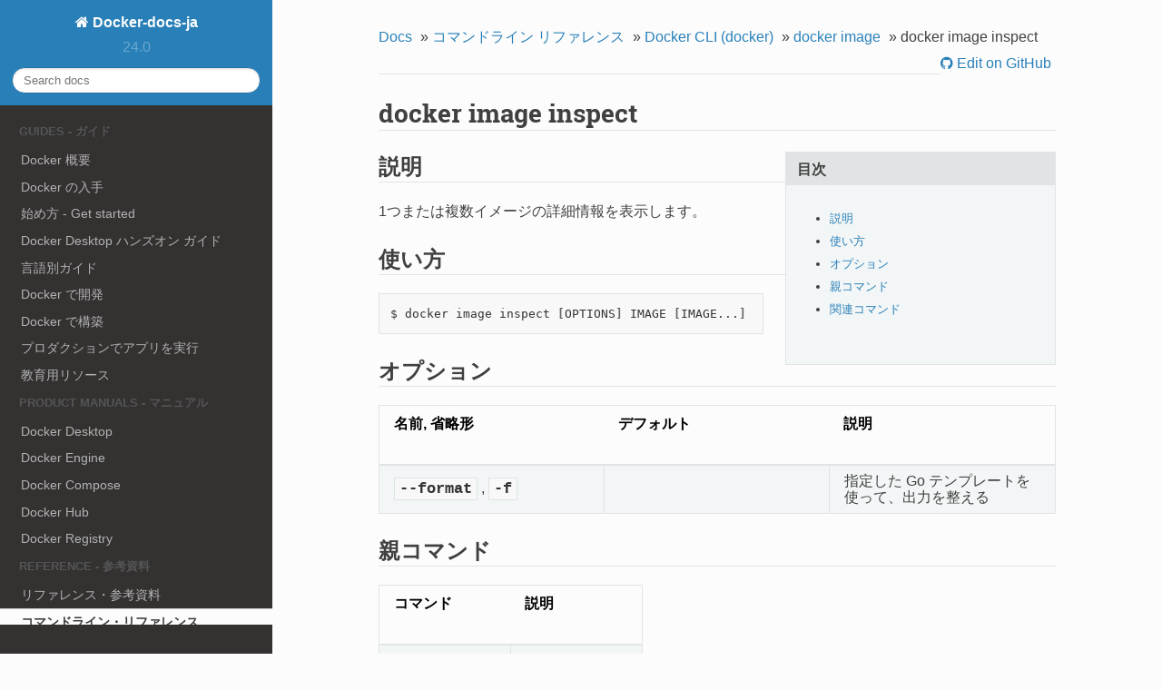

--- FILE ---
content_type: text/html; charset=UTF-8
request_url: https://docs.docker.jp/engine/reference/commandline/image_inspect.html
body_size: 5621
content:


<!DOCTYPE html>
<!--[if IE 8]><html class="no-js lt-ie9" lang="ja" > <![endif]-->
<!--[if gt IE 8]><!--> <html class="no-js" lang="ja" > <!--<![endif]-->
<head>
  <meta charset="utf-8">
  
  <meta name="viewport" content="width=device-width, initial-scale=1.0">
  
  <title>docker image inspect &mdash; Docker-docs-ja 24.0 ドキュメント</title>
  

  
  
  
  

  
  <script type="text/javascript" src="../../../_static/js/modernizr.min.js"></script>
  
    
      <script type="text/javascript" id="documentation_options" data-url_root="../../../" src="../../../_static/documentation_options.js"></script>
        <script data-url_root="../../../" id="documentation_options" src="../../../_static/documentation_options.js"></script>
        <script src="../../../_static/jquery.js"></script>
        <script src="../../../_static/underscore.js"></script>
        <script src="../../../_static/_sphinx_javascript_frameworks_compat.js"></script>
        <script src="../../../_static/doctools.js"></script>
        <script src="../../../_static/translations.js"></script>
    
    <script type="text/javascript" src="../../../_static/js/theme.js"></script>

    

  
  <link rel="stylesheet" href="../../../_static/css/theme.css" type="text/css" />
  <link rel="stylesheet" href="../../../_static/pygments.css" type="text/css" />
  <link rel="stylesheet" href="../../../_static/pygments.css" type="text/css" />
  <link rel="stylesheet" href="../../../_static/css/theme.css" type="text/css" />
  <link rel="stylesheet" href="../../../_static/custom_style.css" type="text/css" />
    <link rel="author" title="このドキュメントについて" href="../../../about.html" />
    <link rel="index" title="索引" href="../../../genindex.html" />
    <link rel="search" title="検索" href="../../../search.html" />
    <link rel="next" title="docker image load" href="image_load.html" />
    <link rel="prev" title="docker image import" href="image_import.html" /> 

<!-- Google tag (gtag.js) -->
<script async src="https://www.googletagmanager.com/gtag/js?id=G-MSW8E7B3LE"></script>
<script>
  window.dataLayer = window.dataLayer || [];
  function gtag(){dataLayer.push(arguments);}
  gtag('js', new Date());

  gtag('config', 'G-MSW8E7B3LE');
</script>
</head>

<body class="wy-body-for-nav">

   
  <div class="wy-grid-for-nav">
    
    <nav data-toggle="wy-nav-shift" class="wy-nav-side">
      <div class="wy-side-scroll">
        <div class="wy-side-nav-search" >
          

          
            <a href="../../../index.html" class="icon icon-home"> Docker-docs-ja
          

          
          </a>

          
            
            
              <div class="version">
                24.0
              </div>
            
          

          
<div role="search">
  <form id="rtd-search-form" class="wy-form" action="../../../search.html" method="get">
    <input type="text" name="q" placeholder="Search docs" />
    <input type="hidden" name="check_keywords" value="yes" />
    <input type="hidden" name="area" value="default" />
  </form>
</div>

          
        </div>

        <div class="wy-menu wy-menu-vertical" data-spy="affix" role="navigation" aria-label="main navigation">
          
            
            
              
            
            
              <p class="caption" role="heading"><span class="caption-text">Guides - ガイド</span></p>
<ul>
<li class="toctree-l1"><a class="reference internal" href="../../../get-started/overview.html">Docker 概要</a></li>
<li class="toctree-l1"><a class="reference internal" href="../../../get-docker.html">Docker の入手</a></li>
<li class="toctree-l1"><a class="reference internal" href="../../../get-started/toc.html">始め方 - Get started</a></li>
<li class="toctree-l1"><a class="reference internal" href="../../../get-started/hands-on-overview.html">Docker Desktop ハンズオン ガイド</a></li>
<li class="toctree-l1"><a class="reference internal" href="../../../language/toc.html">言語別ガイド</a></li>
<li class="toctree-l1"><a class="reference internal" href="../../../develop/toc.html">Docker で開発</a></li>
<li class="toctree-l1"><a class="reference internal" href="../../../build/guide/toc.html">Docker で構築</a></li>
<li class="toctree-l1"><a class="reference internal" href="../../../production.html">プロダクションでアプリを実行</a></li>
<li class="toctree-l1"><a class="reference internal" href="../../../get-started/resources.html">教育用リソース</a></li>
</ul>
<p class="caption" role="heading"><span class="caption-text">Product manuals - マニュアル</span></p>
<ul>
<li class="toctree-l1"><a class="reference internal" href="../../../desktop/toc.html">Docker Desktop</a></li>
<li class="toctree-l1"><a class="reference internal" href="../../toc.html">Docker Engine</a></li>
<li class="toctree-l1"><a class="reference internal" href="../../../compose/toc.html">Docker Compose</a></li>
<li class="toctree-l1"><a class="reference internal" href="../../../docker-hub/index.html">Docker Hub</a></li>
<li class="toctree-l1"><a class="reference internal" href="../../../registry/toc.html">Docker Registry</a></li>
</ul>
<p class="caption" role="heading"><span class="caption-text">Reference - 参考資料</span></p>
<ul class="current">
<li class="toctree-l1"><a class="reference internal" href="../../../reference/index.html">リファレンス・参考資料</a></li>
<li class="toctree-l1 current"><a class="reference internal" href="../index.html">コマンドライン・リファレンス</a><ul class="current">
<li class="toctree-l2 current"><a class="reference internal" href="toc.html">Docker CLI (docker)</a><ul class="current">
<li class="toctree-l3"><a class="reference internal" href="../run.html">Docker run リファレンス</a></li>
<li class="toctree-l3"><a class="reference internal" href="cli.html">Docker コマンドラインを使う</a></li>
<li class="toctree-l3"><a class="reference internal" href="cli.html#id2">docker</a></li>
<li class="toctree-l3"><a class="reference internal" href="docker.html">docker (ベースコマンド)</a></li>
<li class="toctree-l3"><a class="reference internal" href="app_toc.html">docker app</a></li>
<li class="toctree-l3"><a class="reference internal" href="attach.html">docker attach</a></li>
<li class="toctree-l3"><a class="reference internal" href="build.html">docker build</a></li>
<li class="toctree-l3"><a class="reference internal" href="builder_toc.html">docker builder</a></li>
<li class="toctree-l3"><a class="reference internal" href="buildx_toc.html">docker buildx</a></li>
<li class="toctree-l3"><a class="reference internal" href="checkpoint.html">docker checkpoint</a></li>
<li class="toctree-l3"><a class="reference internal" href="compose_toc.html">docker compose</a></li>
<li class="toctree-l3"><a class="reference internal" href="config_toc.html">docker config</a></li>
<li class="toctree-l3"><a class="reference internal" href="container_toc.html">docker container</a></li>
<li class="toctree-l3"><a class="reference internal" href="context_toc.html">docker context</a></li>
<li class="toctree-l3"><a class="reference internal" href="cp.html">docker cp</a></li>
<li class="toctree-l3"><a class="reference internal" href="create.html">docker create</a></li>
<li class="toctree-l3"><a class="reference internal" href="diff.html">docker diff</a></li>
<li class="toctree-l3"><a class="reference internal" href="events.html">docker events</a></li>
<li class="toctree-l3"><a class="reference internal" href="exec.html">docker exec</a></li>
<li class="toctree-l3"><a class="reference internal" href="export.html">docker export</a></li>
<li class="toctree-l3"><a class="reference internal" href="history.html">docker history</a></li>
<li class="toctree-l3 current"><a class="reference internal" href="image_toc.html">docker image</a><ul class="current">
<li class="toctree-l4"><a class="reference internal" href="image.html">docker image</a></li>
<li class="toctree-l4"><a class="reference internal" href="image_build.html">docker image build</a></li>
<li class="toctree-l4"><a class="reference internal" href="image_history.html">docker image history</a></li>
<li class="toctree-l4"><a class="reference internal" href="image_import.html">docker image import</a></li>
<li class="toctree-l4 current"><a class="current reference internal" href="#">docker image inspect</a><ul>
<li class="toctree-l5"><a class="reference internal" href="#image-inspect-description">説明</a></li>
<li class="toctree-l5"><a class="reference internal" href="#image-inspect-usage">使い方</a></li>
<li class="toctree-l5"><a class="reference internal" href="#image-inspect-options">オプション</a></li>
<li class="toctree-l5"><a class="reference internal" href="#id5">親コマンド</a></li>
<li class="toctree-l5"><a class="reference internal" href="#id6">関連コマンド</a></li>
</ul>
</li>
<li class="toctree-l4"><a class="reference internal" href="image_load.html">docker image load</a></li>
<li class="toctree-l4"><a class="reference internal" href="image_ls.html">docker image ls</a></li>
<li class="toctree-l4"><a class="reference internal" href="image_prune.html">docker image prune</a></li>
<li class="toctree-l4"><a class="reference internal" href="image_pull.html">docker image push</a></li>
<li class="toctree-l4"><a class="reference internal" href="image_rm.html">docker image rm</a></li>
<li class="toctree-l4"><a class="reference internal" href="image_save.html">docker image save</a></li>
<li class="toctree-l4"><a class="reference internal" href="image_tag.html">docker image tag</a></li>
</ul>
</li>
<li class="toctree-l3"><a class="reference internal" href="images.html">docker images</a></li>
<li class="toctree-l3"><a class="reference internal" href="import.html">docker import</a></li>
<li class="toctree-l3"><a class="reference internal" href="info.html">docker info</a></li>
<li class="toctree-l3"><a class="reference internal" href="inspect.html">docker inspect</a></li>
<li class="toctree-l3"><a class="reference internal" href="kill.html">docker kill</a></li>
<li class="toctree-l3"><a class="reference internal" href="load.html">docker load</a></li>
<li class="toctree-l3"><a class="reference internal" href="login.html">docker login</a></li>
<li class="toctree-l3"><a class="reference internal" href="logout.html">docker logout</a></li>
<li class="toctree-l3"><a class="reference internal" href="logs.html">docker logs</a></li>
<li class="toctree-l3"><a class="reference internal" href="manifest_toc.html">docker manifest</a></li>
<li class="toctree-l3"><a class="reference internal" href="network_toc.html">docker network</a></li>
<li class="toctree-l3"><a class="reference internal" href="node_toc.html">docker node</a></li>
<li class="toctree-l3"><a class="reference internal" href="pause.html">docker pause</a></li>
<li class="toctree-l3"><a class="reference internal" href="plugin_toc.html">docker plugin</a></li>
<li class="toctree-l3"><a class="reference internal" href="port.html">docker port</a></li>
<li class="toctree-l3"><a class="reference internal" href="ps.html">docker ps</a></li>
<li class="toctree-l3"><a class="reference internal" href="pull.html">docker pull</a></li>
<li class="toctree-l3"><a class="reference internal" href="push.html">docker push</a></li>
<li class="toctree-l3"><a class="reference internal" href="rename.html">docker rename</a></li>
<li class="toctree-l3"><a class="reference internal" href="restart.html">docker restart</a></li>
<li class="toctree-l3"><a class="reference internal" href="rm.html">docker rm</a></li>
<li class="toctree-l3"><a class="reference internal" href="rmi.html">docker rmi</a></li>
<li class="toctree-l3"><a class="reference internal" href="save.html">docker save</a></li>
<li class="toctree-l3"><a class="reference internal" href="search.html">docker search</a></li>
<li class="toctree-l3"><a class="reference internal" href="secret_toc.html">docker secret</a></li>
<li class="toctree-l3"><a class="reference internal" href="service_toc.html">docker service</a></li>
<li class="toctree-l3"><a class="reference internal" href="stack_toc.html">docker stack</a></li>
<li class="toctree-l3"><a class="reference internal" href="start.html">docker start</a></li>
<li class="toctree-l3"><a class="reference internal" href="stats.html">docker stats</a></li>
<li class="toctree-l3"><a class="reference internal" href="stop.html">docker stop</a></li>
<li class="toctree-l3"><a class="reference internal" href="system_toc.html">docker system</a></li>
<li class="toctree-l3"><a class="reference internal" href="tag.html">docker tag</a></li>
<li class="toctree-l3"><a class="reference internal" href="top.html">docker top</a></li>
<li class="toctree-l3"><a class="reference internal" href="unpause.html">docker unpause</a></li>
<li class="toctree-l3"><a class="reference internal" href="update.html">docker update</a></li>
<li class="toctree-l3"><a class="reference internal" href="version.html">docker version</a></li>
<li class="toctree-l3"><a class="reference internal" href="volume_toc.html">docker volume</a></li>
<li class="toctree-l3"><a class="reference internal" href="wait.html">docker wait</a></li>
</ul>
</li>
<li class="toctree-l2"><a class="reference internal" href="../../../compose/reference/toc.html">Docker Compose CLIリファレンス</a></li>
<li class="toctree-l2"><a class="reference internal" href="dockerd.html">デーモン CLI (dockerd)</a></li>
</ul>
</li>
<li class="toctree-l1"><a class="reference internal" href="../builder.html">Dockerfile リファレンス</a></li>
<li class="toctree-l1"><a class="reference internal" href="../../../reference/compose-file/toc.html">Compose ファイル リファレンス</a></li>
<li class="toctree-l1"><a class="reference internal" href="../../../glossary.html">用語集</a></li>
</ul>
<p class="caption" role="heading"><span class="caption-text">Samples - サンプル</span></p>
<ul>
<li class="toctree-l1"><a class="reference internal" href="../../../sample/index.html">サンプル</a></li>
</ul>
<p class="caption" role="heading"><span class="caption-text">Docker について</span></p>
<ul>
<li class="toctree-l1"><a class="reference internal" href="../../../release-notes.html">リリース・ノート</a></li>
<li class="toctree-l1"><a class="reference internal" href="../../../about.html">日本語版について</a></li>
<li class="toctree-l1"><a class="reference internal" href="../../../guide.html">Docker ドキュメント逆引きガイド</a></li>
<li class="toctree-l1"><a class="reference internal" href="../../../pdf-download.html">Docker ドキュメント日本語版 PDF ダウンロード</a></li>
</ul>
<p class="caption" role="heading"><span class="caption-text">Docs アーカイブ</span></p>
<ul>
<li class="toctree-l1"><a class="reference external" href="http://docs.docker.jp/v20.10/">v20.10</a></li>
<li class="toctree-l1"><a class="reference external" href="http://docs.docker.jp/v19.03/">v19.03</a></li>
<li class="toctree-l1"><a class="reference external" href="http://docs.docker.jp/v17.06/">v17.06</a></li>
<li class="toctree-l1"><a class="reference external" href="http://docs.docker.jp/v1.12/">v1.12</a></li>
<li class="toctree-l1"><a class="reference external" href="http://docs.docker.jp/v1.11/">v1.11</a></li>
<li class="toctree-l1"><a class="reference external" href="http://docs.docker.jp/v1.10/">v1.10</a></li>
<li class="toctree-l1"><a class="reference external" href="http://docs.docker.jp/v1.9/">v1.9</a></li>
</ul>

            
          
        </div>
      </div>
    </nav>

    <section data-toggle="wy-nav-shift" class="wy-nav-content-wrap">

      
      <nav class="wy-nav-top" aria-label="top navigation">
        
          <i data-toggle="wy-nav-top" class="fa fa-bars"></i>
          <a href="../../../index.html">Docker-docs-ja</a>
        
      </nav>


      <div class="wy-nav-content">
        
        <div class="rst-content style-external-links">
        
          















<div role="navigation" aria-label="breadcrumbs navigation">

  <ul class="wy-breadcrumbs">
    
      <li><a href="../../../index.html">Docs</a> &raquo;</li>
        
          <li><a href="../index.html">コマンドライン リファレンス</a> &raquo;</li>
        
          <li><a href="toc.html">Docker CLI (docker)</a> &raquo;</li>
        
          <li><a href="image_toc.html">docker image</a> &raquo;</li>
        
      <li>docker image inspect</li>
    
    
      <li class="wy-breadcrumbs-aside">
        
            
            
              <a href="https://github.com/zembutsu/docs.docker.jp/blob/v24.0/engine/reference/commandline/image_inspect.rst" class="fa fa-github"> Edit on GitHub</a>
            
          
        
      </li>
    
  </ul>

  
  <hr/>
</div>
          <div role="main" class="document" itemscope="itemscope" itemtype="http://schema.org/Article">
           <div itemprop="articleBody">
            
  <div class="section" id="docker-image-inspect">
<h1>docker image inspect<a class="headerlink" href="#docker-image-inspect" title="この見出しへのパーマリンク">¶</a></h1>
<div class="sidebar">
<p class="sidebar-title">目次</p>
<div class="contents local topic" id="id1">
<ul class="simple">
<li><p><a class="reference internal" href="#image-inspect-description" id="id7">説明</a></p></li>
<li><p><a class="reference internal" href="#image-inspect-usage" id="id8">使い方</a></p></li>
<li><p><a class="reference internal" href="#image-inspect-options" id="id9">オプション</a></p></li>
<li><p><a class="reference internal" href="#id5" id="id10">親コマンド</a></p></li>
<li><p><a class="reference internal" href="#id6" id="id11">関連コマンド</a></p></li>
</ul>
</div>
</div>
<div class="section" id="image-inspect-description">
<span id="id2"></span><h2><a class="toc-backref" href="#id7">説明</a><a class="headerlink" href="#image-inspect-description" title="この見出しへのパーマリンク">¶</a></h2>
<p>1つまたは複数イメージの詳細情報を表示します。</p>
</div>
<div class="section" id="image-inspect-usage">
<span id="id3"></span><h2><a class="toc-backref" href="#id8">使い方</a><a class="headerlink" href="#image-inspect-usage" title="この見出しへのパーマリンク">¶</a></h2>
<div class="highlight-bash notranslate"><div class="highlight"><pre><span></span>$ docker image inspect <span class="o">[</span>OPTIONS<span class="o">]</span> IMAGE <span class="o">[</span>IMAGE...<span class="o">]</span>
</pre></div>
</div>
</div>
<div class="section" id="image-inspect-options">
<span id="id4"></span><h2><a class="toc-backref" href="#id9">オプション</a><a class="headerlink" href="#image-inspect-options" title="この見出しへのパーマリンク">¶</a></h2>
<table class="docutils align-default">
<colgroup>
<col style="width: 33%" />
<col style="width: 33%" />
<col style="width: 33%" />
</colgroup>
<thead>
<tr class="row-odd"><th class="head"><p>名前, 省略形</p></th>
<th class="head"><p>デフォルト</p></th>
<th class="head"><p>説明</p></th>
</tr>
</thead>
<tbody>
<tr class="row-even"><td><p><code class="docutils literal notranslate"><span class="pre">--format</span></code> , <code class="docutils literal notranslate"><span class="pre">-f</span></code></p></td>
<td></td>
<td><p>指定した Go テンプレートを使って、出力を整える</p></td>
</tr>
</tbody>
</table>
</div>
<div class="section" id="id5">
<h2><a class="toc-backref" href="#id10">親コマンド</a><a class="headerlink" href="#id5" title="この見出しへのパーマリンク">¶</a></h2>
<table class="docutils align-default">
<colgroup>
<col style="width: 50%" />
<col style="width: 50%" />
</colgroup>
<thead>
<tr class="row-odd"><th class="head"><p>コマンド</p></th>
<th class="head"><p>説明</p></th>
</tr>
</thead>
<tbody>
<tr class="row-even"><td><p><a class="reference internal" href="image.html"><span class="doc">docker image</span></a></p></td>
<td><p>イメージの管理</p></td>
</tr>
</tbody>
</table>
</div>
<div class="section" id="id6">
<h2><a class="toc-backref" href="#id11">関連コマンド</a><a class="headerlink" href="#id6" title="この見出しへのパーマリンク">¶</a></h2>
<table class="docutils align-default">
<colgroup>
<col style="width: 50%" />
<col style="width: 50%" />
</colgroup>
<thead>
<tr class="row-odd"><th class="head"><p>コマンド</p></th>
<th class="head"><p>説明</p></th>
</tr>
</thead>
<tbody>
<tr class="row-even"><td><p><a class="reference internal" href="image_build.html"><span class="doc">docker image build</span></a></p></td>
<td><p>Dockerfile からイメージを構築</p></td>
</tr>
<tr class="row-odd"><td><p><a class="reference internal" href="image_history.html"><span class="doc">docker image history</span></a></p></td>
<td><p>イメージの履歴を表示</p></td>
</tr>
<tr class="row-even"><td><p><a class="reference internal" href="image_import.html"><span class="doc">docker image import</span></a></p></td>
<td><p>ファイルシステム・イメージを作成するため、tar ボールから内容を <ruby><rb>取り込み</rb><rp>(</rp><rt>import</rt><rp>)</rp></ruby></p></td>
</tr>
<tr class="row-odd"><td><p><a class="reference internal" href="#"><span class="doc">docker image inspect</span></a></p></td>
<td><p>1つまたは複数イメージの詳細情報を表示</p></td>
</tr>
<tr class="row-even"><td><p><a class="reference internal" href="image_load.html"><span class="doc">docker image load</span></a></p></td>
<td><p>tar アーカイブか標準入力からイメージを <ruby><rb>読み込み</rb><rp>(</rp><rt>load</rt><rp>)</rp></ruby></p></td>
</tr>
<tr class="row-odd"><td><p><a class="reference internal" href="image_ls.html"><span class="doc">docker image ls</span></a></p></td>
<td><p>イメージ一覧表示</p></td>
</tr>
<tr class="row-even"><td><p><a class="reference internal" href="image_prune.html"><span class="doc">docker image prune</span></a></p></td>
<td><p>使用していないイメージの削除</p></td>
</tr>
<tr class="row-odd"><td><p><a class="reference internal" href="image_pull.html"><span class="doc">docker image pull</span></a></p></td>
<td><p>レジストリからイメージやリポジトリを <ruby><rb>取得</rb><rp>(</rp><rt>pull</rt><rp>)</rp></ruby></p></td>
</tr>
<tr class="row-even"><td><p><span class="xref std std-doc">docker image push</span></p></td>
<td><p>レジストリにイメージやリポジトリを <ruby><rb>送信</rb><rp>(</rp><rt>push</rt><rp>)</rp></ruby></p></td>
</tr>
<tr class="row-odd"><td><p><a class="reference internal" href="image_rm.html"><span class="doc">docker image rm</span></a></p></td>
<td><p>1つまたは複数のイメージを削除</p></td>
</tr>
<tr class="row-even"><td><p><a class="reference internal" href="image_save.html"><span class="doc">docker image save</span></a></p></td>
<td><p>1つまたは複数イメージを tar アーカイブに保存（デフォルトで標準出力にストリーミング）</p></td>
</tr>
<tr class="row-odd"><td><p><a class="reference internal" href="image_tag.html"><span class="doc">docker image tag</span></a></p></td>
<td><p><ruby><rb>対象イメージ</rb><rp>(</rp><rt>TARGET_IMAGE</rt><rp>)</rp></ruby> に <ruby><rb>元イメージ</rb><rp>(</rp><rt>SOURCE_IMAGE</rt><rp>)</rp></ruby> を参照する <ruby><rb>タグ</rb><rp>(</rp><rt>tag</rt><rp>)</rp></ruby> を作成</p></td>
</tr>
</tbody>
</table>
<div class="admonition seealso">
<p class="admonition-title">参考</p>
<dl class="simple">
<dt>docker image inspect</dt><dd><p><a class="reference external" href="https://docs.docker.com/engine/reference/commandline/image_inspect/">https://docs.docker.com/engine/reference/commandline/image_inspect/</a></p>
</dd>
</dl>
</div>
</div>
</div>


           </div>
           
          </div>
          <footer>
  
    <div class="rst-footer-buttons" role="navigation" aria-label="footer navigation">
      
        <a href="image_load.html" class="btn btn-neutral float-right" title="docker image load" accesskey="n" rel="next">Next <span class="fa fa-arrow-circle-right"></span></a>
      
      
        <a href="image_import.html" class="btn btn-neutral float-left" title="docker image import" accesskey="p" rel="prev"><span class="fa fa-arrow-circle-left"></span> Previous</a>
      
    </div>
  

  <hr/>

  <div role="contentinfo">
    <p>
        &copy; Copyright 2015-2023, Docker Docs Translation Ja-Jp Project
      <span class="lastupdated">
        最終更新: 2023-08-15
      </span>

    </p>
  </div>
  Built with <a href="http://sphinx-doc.org/">Sphinx</a> using a <a href="https://github.com/rtfd/sphinx_rtd_theme">theme</a> provided by <a href="https://readthedocs.org">Read the Docs</a>. 

</footer>

        </div>
      </div>

    </section>

  </div>
  


  <script type="text/javascript">
      jQuery(function () {
          SphinxRtdTheme.Navigation.enable(true);
      });
  </script>

  
  
    
   

</body>
</html>